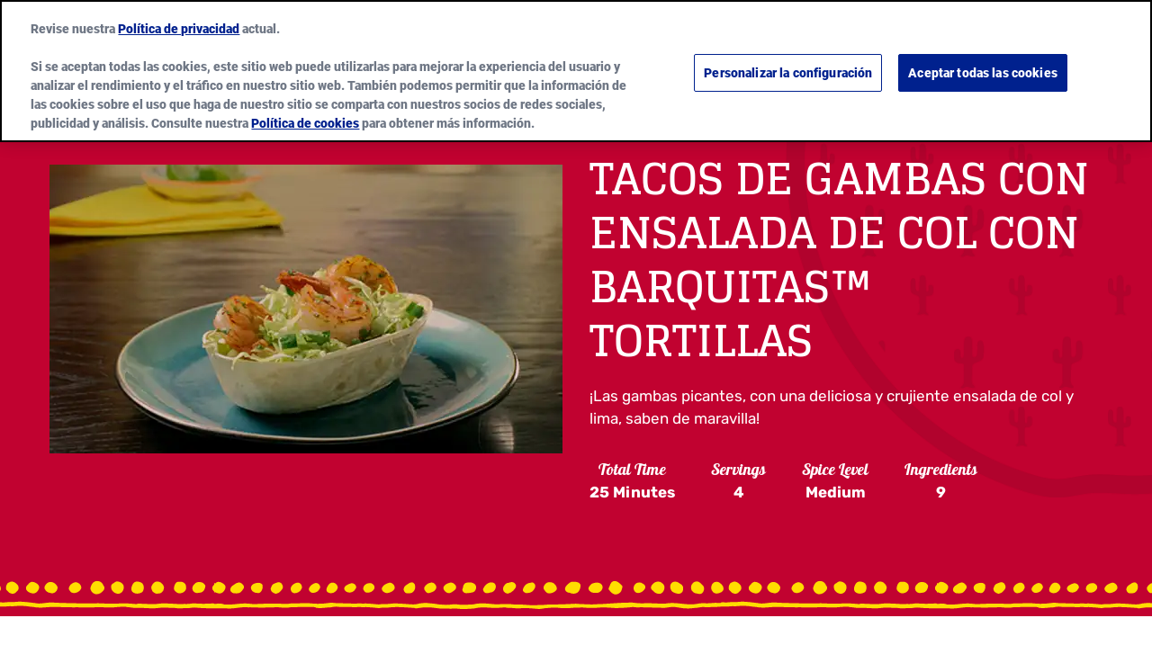

--- FILE ---
content_type: text/html; charset=utf-8
request_url: https://www.oldelpaso.es/recipes/tacos-gambas-ensalada-barquitas-tortillas
body_size: 25675
content:



<!DOCTYPE html>
<!--[if lt IE 7]>      <html class="no-js lt-ie9 lt-ie8 lt-ie7"> <![endif]-->
<!--[if IE 7]>         <html class="no-js lt-ie9 lt-ie8"> <![endif]-->
<!--[if IE 8]>         <html class="no-js lt-ie9"> <![endif]-->
<!--[if gt IE 8]><!-->
<html class="no-js" lang="es-ES" >

<!--<![endif]-->
<head>
<link href="/-/media/feature/gmi/gmi-bootstrap-4/gmi-bootstrap-4/styles/pre-optimized-min.css?rev=1ac9e0438b9d48ae87048a8cacda128f&t=20240411T200103Z&hash=D681D0DDADA6384101EC5FA641CCD89C" rel="stylesheet" /><link href="/-/media/base-themes/main-theme/styles/optimized-min.css?rev=da9ad0e1a8d74f84b4277a92bf4ee302&t=20250729T141042Z&hash=AE30381E1690C435FBE9E5420BE5DF37" rel="stylesheet" /><link href="/-/media/base-themes/gmi/global-base/styles/pre-optimized-min.css?rev=3a60b5581c8e4eccb5f3d4d7885ff94a&t=20250722T051326Z&hash=0EF08D3AD0D0796FFDD6A7868C5CBFE9" rel="stylesheet" /><link href="/-/media/base-themes/gmi/brand-base/styles/pre-optimized-min.css?rev=4843018aa8af46529400a9025e518dcd&t=20250722T051221Z&hash=3A7D4E41B10EE1E05A343500AB3ABF45" rel="stylesheet" /><link href="/-/media/themes/gmi/oldelpaso-master/oldelpaso-master/styles/pre-optimized-min.css?rev=240d8884917945e3b1b9e1914e9af314&t=20250722T051350Z&hash=B165BD1736BFC685EA6775429D04D8AD" rel="stylesheet" />    
    




<title>Tacos de gambas con ensalada de col con Barquitas™ Tortillas - Recipes - Old El Paso</title>







<link href="/-/media/project/gmi/oldelpaso/oldelpaso-master/icons/apple-touch-icon.png?rev=fed544bc32914afcb4a9725e4726bce7" rel="apple-touch-icon" sizes="180x180" type="image/png" />
<link href="/-/media/project/gmi/oldelpaso/oldelpaso-master/icons/favicon.ico?rev=ef928ca0e41e4ad8a8f5f36f61bdd0e7" rel="shortcut icon" type="image/x-icon" />
<link href="/-/media/project/gmi/oldelpaso/oldelpaso-master/icons/favicon-16x16.png?rev=6d78adbc629d47378f25451d53033429" rel="icon" sizes="16x16" type="image/png" />
<link href="/-/media/project/gmi/oldelpaso/oldelpaso-master/icons/favicon-32x32.png?rev=146f701022334a9ba3780b91e62bca41" rel="icon" sizes="32x32" type="image/png" />
<link color="#fce200" href="/-/media/project/gmi/oldelpaso/oldelpaso-master/icons/safari-pinned-tab.svg?rev=d23f44fd843645e2be1473fc62efe9c5" rel="mask-icon" type="image/svg+xml" />
<link href="/-/media/project/gmi/oldelpaso/oldelpaso-master/icons/site.webmanifest?rev=c76dd19beef545f39c01f401446c991d" rel="manifest" />
<meta name="theme-color" content="#fce200" /><meta name="msapplication-TileColor" content="#fce200" /><meta name="msapplication-config" content="/-/media/project/gmi/oldelpaso/oldelpaso-master/icons/manifest/browserconfig.xml?rev=dc2cf8b204b4413ca14137d69216035a" />




<meta property="og:title" content="Tacos de gambas con ensalada de col con Barquitas™ Tortillas - Recipes - Old El Paso" />
<meta property="og:image" content="/-/media/project/gmi/oldelpaso/oldelpaso-es/oepp/recipes/campaign/prawn-slaw-hero.jpg?rev=433c7e3dd0d24793af0d8deed8a29061" />
<meta property="og:url" content="https://www.oldelpaso.es/recipes/tacos-gambas-ensalada-barquitas-tortillas" />
<meta property="og:description" content="¡Las gambas picantes, con una deliciosa y crujiente ensalada de col y lima, saben de maravilla!" />
<meta property="og:locale" content="es-ES" />









<meta name="twitter:title" content="Tacos de gambas con ensalada de col con Barquitas™ Tortillas - Recipes - Old El Paso" />
<meta name="twitter:description" content="¡Las gambas picantes, con una deliciosa y crujiente ensalada de col y lima, saben de maravilla!" />
<meta name="twitter:image" content="/-/media/project/gmi/oldelpaso/oldelpaso-es/oepp/recipes/campaign/prawn-slaw-hero.jpg?rev=433c7e3dd0d24793af0d8deed8a29061" />









<meta  name="description" content="¡Las gambas picantes, con una deliciosa y crujiente ensalada de col y lima, saben de maravilla!" />




    <meta name="viewport" content="width=device-width, initial-scale=1"/>











<link rel="canonical" href="https://www.oldelpaso.es/recipes/tacos-gambas-ensalada-barquitas-tortillas" />








<script type="application/ld+json">{"recipeCategory":["tacos"],"recipeIngredient":["500 g de gambas crudas con cola","1 cucharada de Sazonador para Tacos de Old El Paso™","2 cucharadas de aceite de oliva o aceite vegetal","1 gran puñado de cilantro picado muy fino","300 g de col blanca cortada en finas rodajas","1/2 pepino rallado","Jugo de 1 lima","1 pack de Barquitas™ Tortillas de Old El Paso™","2 limas cortadas en gajos"],"recipeInstructions":[{"@type":"HowToStep","text":"Mezclar las gambas con el sazonador para tacos en un tazón mediano hasta que quede todo combinado y las gambas estén completamente recubiertas. Calentar el aceite en una sartén grande a fuego medio-alto. Freír las gambas en dos grupos durante 3-4 minutos o hasta que estén ligeramente tostadas. Añadir la mitad del cilantro y mezclar."},{"@type":"HowToStep","text":"Mientras tanto, mezclar la col, el pepino, el cilantro restante y el jugo de lima en un tazón mediano para hacer una ensalada de col."},{"@type":"HowToStep","text":"Rellenar las tortillas Barquitas™ con la ensalada de col, las gambas tostadas y unas gotas de lima."}],"totalTime":"PT0H25M","cookTime":"PT0H25M","recipeCuisine":"Mexican","author":{"sameAs":["https://www.facebook.com/oldelpasospain/?fref=ts","https://twitter.com/oldelpasoes?lang=es","https://www.youtube.com/channel/UCenX9UZUi75MceB_wybtoNQ","https://www.instagram.com/oldelpasoes/"],"logo":{"url":"/-/media/project/gmi/oldelpaso/oldelpaso-es/oepp/banners/old-el-paso-logo-500x304-spain.png?rev=b4045e8052284909aeab3dcf30a40443","@context":"http://schema.org","@type":"ImageObject"},"name":"Old El Paso","url":"https://www.oldelpaso.es/","@context":"http://schema.org","@type":"Organization"},"recipeYield":"4","@id":"https://www.oldelpaso.es/recipes/tacos-gambas-ensalada-barquitas-tortillas","description":"¡Las gambas picantes, con una deliciosa y crujiente ensalada de col y lima, saben de maravilla!","image":"/-/media/project/gmi/oldelpaso/oldelpaso-es/oepp/recipes/campaign/prawn-slaw-hero.jpg?rev=433c7e3dd0d24793af0d8deed8a29061","name":"Tacos de gambas con ensalada de col con Barquitas™ Tortillas","@context":"https://schema.org/","@type":"Recipe"}</script>






<script type="text/javascript">
    {
        GMI = window.GMI || {};
        GMI.Responsive = GMI.Responsive || {};
        GMI.Responsive.breakpoints = GMI.Responsive.breakpoints || {"CompactPhones":[576,0],"Phones":[768,576],"Tablets":[992,768],"Laptops":[1200,992],"Desktops":[9999,1200]};
    }
</script>

<link rel="preload" as="font" type="font/woff2" href="/-/media/base-themes/gmi/global-base/fonts/fontawesome6/fa-brands-400-woff2.woff2" crossorigin="anonymous"/>
<link rel="preload" as="font" type="font/woff2" href="/-/media/base-themes/gmi/global-base/fonts/fontawesome6/fa-solid-900-woff2.woff2" crossorigin="anonymous"/>
<link rel="preconnect" href="https://brandsitesplatform-res.cloudinary.com"/>
<link rel="preconnect" href="https://static.cloud.coveo.com"/>
<link rel="preconnect" href="https://cdn.cookielaw.org"/>
<link rel="preconnect" href="https://dc.services.visualstudio.com"/>
<link rel="preconnect" href="https://az416426.vo.msecnd.net"/>





    <script type="text/javascript">
        var sdkInstance = "appInsightsSDK"; window[sdkInstance] = "appInsights"; var aiName = window[sdkInstance], aisdk = window[aiName] || function (e) { function n(e) { t[e] = function () { var n = arguments; t.queue.push(function () { t[e].apply(t, n) }) } } var t = { config: e }; t.initialize = !0; var i = document, a = window; setTimeout(function () { var n = i.createElement("script"); n.src = e.url || "https://az416426.vo.msecnd.net/scripts/b/ai.2.min.js", i.getElementsByTagName("script")[0].parentNode.appendChild(n) }); try { t.cookie = i.cookie } catch (e) { } t.queue = [], t.version = 2; for (var r = ["Event", "PageView", "Exception", "Trace", "DependencyData", "Metric", "PageViewPerformance"]; r.length;)n("track" + r.pop()); n("startTrackPage"), n("stopTrackPage"); var s = "Track" + r[0]; if (n("start" + s), n("stop" + s), n("addTelemetryInitializer"), n("setAuthenticatedUserContext"), n("clearAuthenticatedUserContext"), n("flush"), t.SeverityLevel = { Verbose: 0, Information: 1, Warning: 2, Error: 3, Critical: 4 }, !(!0 === e.disableExceptionTracking || e.extensionConfig && e.extensionConfig.ApplicationInsightsAnalytics && !0 === e.extensionConfig.ApplicationInsightsAnalytics.disableExceptionTracking)) { n("_" + (r = "onerror")); var o = a[r]; a[r] = function (e, n, i, a, s) { var c = o && o(e, n, i, a, s); return !0 !== c && t["_" + r]({ message: e, url: n, lineNumber: i, columnNumber: a, error: s }), c }, e.autoExceptionInstrumented = !0 } return t }(
            {
                instrumentationKey: 'c8e30483-81c6-4da9-aa0c-588c45d280c5'
            }); window[aiName] = aisdk, aisdk.queue && 0 === aisdk.queue.length && aisdk.trackPageView({});
    </script>





        <script type="text/javascript">
			{
				GMI = window.GMI || {};
				GMI.CookieConsent = GMI.CookieConsent || {};
				GMI.CookieConsent.messages = GMI.CookieConsent.messages || {};
				GMI.CookieConsent.messages = {
					"denied": "<div><p>This feature is not available with your current cookie settings.</p><p><small>You can <a class=\"optanon-show-settings\">update your privacy settings</a> to enable this content. <br />Please enable all cookies to use this feature.</small></p></div>"
				};
			}
        </script>
        <script type="text/javascript">
            function AnyConsentCategoryDenied(privacyTypes) {

                var flag;
                var cookieValue = GetConsentCookieValue();

                if (cookieValue) {
                    var groupsRawValue = getParameterByName('groups', cookieValue);

                    if (groupsRawValue) {
                        var groups = groupsRawValue.split(',');

                        var categoryMap = [];
                        categoryMap['strictlyNecessary'] = 'C0001';
                        categoryMap['analytics'] = 'C0002';
                        categoryMap['functional'] = 'C0003';
                        categoryMap['targeting'] = 'C0004';

                        privacyTypes.forEach(function (privacyType) {
                            groups.forEach(function (group) {
                                if (group.indexOf(categoryMap[privacyType]) !== -1 && group.indexOf(':0') !== -1) {
                                    flag = true;
                                }
                            });
                        });
                    }
                }
                return flag;
            }

            function getParameterByName(name, rawString) {
                name = name.replace(/[\[\]]/g, '\\$&');
                var regex = new RegExp('[?&]' + name + '(=([^&#]*)|&|#|$)'),
                    results = regex.exec(rawString);
                if (!results) return null;
                if (!results[2]) return '';
                return decodeURIComponent(results[2].replace(/\+/g, ' '));
            }

            function GetConsentCookieValue() {
                var value = '; ' + document.cookie;
                var parts = value.split('; OptanonConsent=');
                return parts.pop().split(';').shift();
            }

            function getCookie(name) {
                var value = "; " + document.cookie;
                var parts = value.split("; " + name + "=");
                if (parts.length == 2) return parts.pop().split(";").shift();
            }
        </script>
        <script src="https://cdn.cookielaw.org/scripttemplates/otSDKStub.js" type="text/javascript" charset="UTF-8" data-domain-script="04c99fcb-8f8e-4889-a6bc-ef534822902e" data-document-language="true"></script>
        <script type="text/javascript">
            function initComponents() {
                // Check OneTrust Cookie Consent value. If any exceptions, don't load content for any components
                var notConsented = !OnetrustActiveGroups.includes("C0002");//Analytics

                var wrappers = document.querySelectorAll(".video-wrapper, .component.sharethis, .product-intro .buynow-product-button");

                for (var i = 0; i < wrappers.length; i++) {
                    if (notConsented) {
                        //if not consented
                        //Remove data attribute so video is not initialized by component-video script (specific to video component)
                        wrappers[i].removeAttribute("data-video-src");
                        wrappers[i].removeAttribute("style");
                        //Add warning message to consent for cookie first and remove component
                        wrappers[i].innerHTML = '<div class="nocookieconsent-messaging">' + window.GMI.CookieConsent.messages.denied + '</div>'
                    }
                }
            }
                        
            function cleanupCookieSettingsLinks() {
                //remove href from any cookie settings anchor tags
                var cookieLinks = document.querySelectorAll(".optanon-show-settings");
                for (var i = 0; i < cookieLinks.length; i++) {
                    cookieLinks[i].removeAttribute("href");
                    //add role button
                    cookieLinks[i].setAttribute("role", "button");
                    cookieLinks[i].setAttribute("tabindex", "0");
                }
            }
            window.addEventListener('DOMContentLoaded', cleanupCookieSettingsLinks);

            function renderMikMakButton() {
                if (GMI.BuyNow.settings?.vendor?.product == "MikMak") {
                    var consented = OnetrustActiveGroups.includes("C0003");//Functional
                    if (consented) {
                        document.querySelectorAll(".item").forEach(function (el) {
                            var div = document.createElement("div");
                            div.className = "mikmak-made-with-button";

                            div.innerHTML = "<a target='_blank' href='" + el.querySelector("a").href + "' class='made-with-link'>Buy Now</a>";
                            el.appendChild(div);
                        });
                    }
                }
            }

            function renderMikMakWidget() {
                if (GMI.BuyNow.settings?.vendor?.product == "MikMak") {
                    var notConsented = !OnetrustActiveGroups.includes("C0003");//Functional
                    if (notConsented) {
                        document.querySelectorAll("#mikmak-widget").forEach(function (el) {
                            var div = document.createElement("div");
                            div.className = "nocookieconsent-messaging";

                            div.innerHTML = "'" + window.GMI.CookieConsent.messages.denied + "'";
                            el.removeAttribute("data-eans");
                            el.removeAttribute("id");
                            el.appendChild(div);
                        });
                    }
                }
            }

            function OptanonWrapper() {
                var OABCcookieName = "OptanonAlertBoxClosed";
                var bannerAcceptBtn = document.getElementById("onetrust-accept-btn-handler");
                var pcAllowAllBtn = document.getElementById("accept-recommended-btn-handler");
                var pcSaveBtn = document.getElementsByClassName("save-preference-btn-handler onetrust-close-btn-handler")[0];
                var OABCcookie = getCookie(OABCcookieName);

                function reloadWithDelay() {
                    setTimeout(function () {
                        window.location.reload();
                    }, 100);
                }

                function addClickListener(button, message) {
                    if (button) {
                        button.addEventListener('click', function () {
                            
                            reloadWithDelay();
                        });
                    }
                }

                if (!OABCcookie) {
                    addClickListener(bannerAcceptBtn, "Allowed all via Banner");
                }
                addClickListener(pcAllowAllBtn, "Allowed all via Preference Center");
                addClickListener(pcSaveBtn, "Set custom settings via Preference Center");

                initComponents();
                renderMikMakButton();
                renderMikMakWidget();
            }
        </script>

<!-- GMI.BuyNow Recipe Info -->
<script type="text/javascript">
    var GMI = window.GMI || {};
    GMI.BuyNow = GMI.BuyNow || {};
    GMI.BuyNow.recipe = {
        "hidden": false,
        "url": window.location.href//.replace('oldelpaso-us.dev.local', 'www.oldelpaso.com')
    };
</script>








<!-- Google Tag Manager -->
<script>(function(w,d,s,l,i){w[l]=w[l]||[];w[l].push({'gtm.start':
new Date().getTime(),event:'gtm.js'});var f=d.getElementsByTagName(s)[0],
j=d.createElement(s),dl=l!='dataLayer'?'&l='+l:'';j.async=true;j.src=
'https://www.googletagmanager.com/gtm.js?id='+i+dl;f.parentNode.insertBefore(j,f);
})(window,document,'script','dataLayer','GTM-NBJL6G9');</script>
<!-- End Google Tag Manager -->    <!-- GMI.SearchSettings - Boosting settings -->
    <script type="text/javascript">
        var GMI = window.GMI || {};
        GMI.SearchSettings = GMI.SearchSettings || {};
        GMI.SearchSettings.boosting = {
                enableBoosting: false
        };
    </script>





    
</head>
<body class="default-device bodyclass">
    

<div class="component coveo-pageviewanalytics">



        <script>
            // Code snippet to load and log page view analytics.
            // Imported from https://github.com/coveo/coveo.analytics.js
            (function (c, o, v, e, O, u, a) {
                a = 'coveoua'; c[a] = c[a] || function () { (c[a].q = c[a].q || []).push(arguments) };
                c[a].t = Date.now(); u = o.createElement(v); u.async = 1; u.src = e;
                O = o.getElementsByTagName(v)[0]; O.parentNode.insertBefore(u, O)
            })(window, document, 'script', 'https://static.cloud.coveo.com/coveo.analytics.js/2/coveoua.js');

            document.addEventListener("CoveoSearchEndpointInitialized", function () {
                var accessToken = Coveo && Coveo.SearchEndpoint && Coveo.SearchEndpoint.defaultEndpoint && Coveo.SearchEndpoint.defaultEndpoint.accessToken
                    ? Coveo.SearchEndpoint.defaultEndpoint.accessToken.token
                    : "";

                var customMetadata = {"contentIdKey" : "permanentid" , "contentType" : "OEP-ES-Recipe" , "contentLanguage" : "es-ES" , "contentIdValue" : "C467065767C54E70BFD8F41BE648727F" , "anonymous" : true};

                if (typeof (CoveoForSitecoreUserContext) !== "undefined") {
                    var currentContext = CoveoForSitecoreUserContext.handler.getContext();
                    Object.keys(currentContext).forEach(function(key) {
                        customMetadata["c_context_" + key] = currentContext[key];
                    });
                }

                coveoua('onLoad', function() {
                    Object.defineProperty(coveoanalytics.CoveoAnalyticsClient.prototype, 'baseUrl', { get() { return "/coveo/rest/ua" + "/v15" }});
                    coveoua('init', accessToken);
                    coveoua('send', 'view', customMetadata);
                });
            });

        </script>

</div>

<link href="/Coveo/Hive/css/CoveoFullSearch.min.css" rel="preload" as="style" onload="this.onload=null;this.rel='stylesheet'" />
<link href="/Coveo/Hive/css/CoveoForSitecore.css" rel="preload" as="style" onload="this.onload=null;this.rel='stylesheet'" />
<script defer class="coveo-script" type="text/javascript" src='/Coveo/Hive/js/CoveoJsSearch.Lazy.min.js'></script>
<script defer class="coveo-for-sitecore-script" type="text/javascript" src='/Coveo/Hive/js/CoveoForSitecore.Lazy.min.js'></script>
<script defer type="text/javascript" src="/Coveo/Hive/js/cultures/es-es.js"></script>

<div>


    
    
        <!-- Resources -->
        <div id="coveo-default-resources"
             class="CoveoForSitecoreContext"
               data-sc-should-have-analytics-component='true'
  data-sc-analytics-enabled='true'
  data-sc-current-language='es-ES'
  data-prebind-sc-language-field-name='fieldTranslator'
  data-sc-language-field-name='_language'
  data-sc-labels='{&quot;Created&quot; : &quot;Created&quot; , &quot;Created By&quot; : &quot;Created by&quot; , &quot;Creation Time&quot; : &quot;Creation time.&quot; , &quot;Language&quot; : &quot;Language&quot; , &quot;Last Time Modified&quot; : &quot;Last time modified.&quot; , &quot;Template&quot; : &quot;Template&quot; , &quot;Uniform resource identifier&quot; : &quot;URI&quot; , &quot;Updated By&quot; : &quot;Updated by&quot; , &quot;If the problem persists contact the administrator.&quot; : &quot;If the problem persists contact the administrator.&quot; , &quot;Search is currently unavailable&quot; : &quot;Oops! Something went wrong on the server.&quot; , &quot;Descending&quot; : &quot;Descending&quot; , &quot;Ascending&quot; : &quot;Ascending&quot;}'
  data-sc-maximum-age='900000'
  data-sc-page-name='tacos-gambas-ensalada-barquitas-tortillas'
  data-sc-page-name-full-path='/sitecore/content/GMI/oldelpaso/oldelpaso-es/Home/recipes/tacos-gambas-ensalada-barquitas-tortillas'
  data-sc-index-source-name='Coveo_web_index - gm-ngp-production'
  data-sc-is-in-experience-editor='false'
  data-sc-is-user-anonymous='true'
  data-sc-item-uri='sitecore://web/{C4670657-67C5-4E70-BFD8-F41BE648727F}?lang=es-ES&amp;ver=1'
  data-sc-item-id='c4670657-67c5-4e70-bfd8-f41be648727f'
  data-prebind-sc-latest-version-field-name='fieldTranslator'
  data-sc-latest-version-field-name='_latestversion'
  data-sc-rest-endpoint-uri='/coveo/rest'
  data-sc-analytics-endpoint-uri='/coveo/rest/ua'
  data-sc-site-name='oldelpaso-es'
  data-sc-field-prefix='f'
  data-sc-field-suffix='9576'
  data-sc-prefer-source-specific-fields='false'
  data-sc-external-fields='[{&quot;fieldName&quot;:&quot;permanentid&quot;,&quot;shouldEscape&quot;:false}]'
  data-sc-source-specific-fields='[{&quot;fieldName&quot;:&quot;attachmentparentid&quot;},{&quot;fieldName&quot;:&quot;author&quot;},{&quot;fieldName&quot;:&quot;clickableuri&quot;},{&quot;fieldName&quot;:&quot;collection&quot;},{&quot;fieldName&quot;:&quot;concepts&quot;},{&quot;fieldName&quot;:&quot;date&quot;},{&quot;fieldName&quot;:&quot;filetype&quot;},{&quot;fieldName&quot;:&quot;indexeddate&quot;},{&quot;fieldName&quot;:&quot;isattachment&quot;},{&quot;fieldName&quot;:&quot;language&quot;},{&quot;fieldName&quot;:&quot;printableuri&quot;},{&quot;fieldName&quot;:&quot;rowid&quot;},{&quot;fieldName&quot;:&quot;size&quot;},{&quot;fieldName&quot;:&quot;source&quot;},{&quot;fieldName&quot;:&quot;topparent&quot;},{&quot;fieldName&quot;:&quot;topparentid&quot;},{&quot;fieldName&quot;:&quot;transactionid&quot;},{&quot;fieldName&quot;:&quot;uri&quot;},{&quot;fieldName&quot;:&quot;urihash&quot;}]'
>
        </div>
        <script type="text/javascript">
            window.addEventListener('DOMContentLoaded', function () {
                var endpointConfiguration = {
                    itemUri: "sitecore://web/{C4670657-67C5-4E70-BFD8-F41BE648727F}?lang=es-ES&amp;ver=1",
                    siteName: "oldelpaso-es",
                    restEndpointUri: "/coveo/rest"
                };

                if (typeof (CoveoForSitecore) !== "undefined") {
                    CoveoForSitecore.SearchEndpoint.configureSitecoreEndpoint(endpointConfiguration);
                    CoveoForSitecore.version = "5.0.1227.1";

                    var context = document.getElementById("coveo-default-resources");

                    if (!!context) {
                        CoveoForSitecore.Context.configureContext(context);
                    }
                }
            });
        </script>
</div>





    <a  class="skip-link" href="#content">Skip Links</a>










<!-- Google Tag Manager (noscript) -->
<noscript><iframe src="https://www.googletagmanager.com/ns.html?id=GTM-NBJL6G9"
height="0" width="0" style="display:none;visibility:hidden"></iframe></noscript>
<!-- End Google Tag Manager (noscript) -->
    
    
<!-- #wrapper -->
<div id="wrapper">
    <!-- #header -->
    <header>
        <div id="header" class="container-full">
            




<div class="component container container-fluid"  >
    <div class="component-content row" >
    </div>
</div>




<div class="component container header-language"  >
    <div class="component-content row" >



<div class="component language-switcher empty col-12">

</div>
    </div>
</div>




<div class="component background-image-container background-header">
    <div class="background-image"  style="background-image: url('/-/media/project/gmi/oldelpaso/oldelpaso-master/redesign/oepbrandguidev1feb21texturesadobe2x.png?rev=93a2a26b24174cebb3c13b91b041fb17'); background-color: transparent; background-position: bottom center; background-repeat: repeat-x; background-size: auto 100%;">
        <div class="component-content row">

<div class="meganavigation component desktop mobile">
	<div class="component-content">
		<div class="container">
			<div class="component-content row">				
					<div class="logo">
						<a href="/"><!--TODO: update the href to point to site home: just the "/" takes to the instance not site home-->
							<img srcset="https://brandsitesplatform-res.cloudinary.com/image/fetch/w_860,c_scale,q_auto:eco,f_auto,fl_lossy,dpr_1.0,e_sharpen:85/https://assets.brandplatform.generalmills.com%2F-%2Fmedia%2Fproject%2Fgmi%2Foldelpaso%2Foldelpaso-es%2Foepp%2Fbanners%2Fold-el-paso-logo-500x304-spain.png%3Fw%3D500%26rev%3Db4045e8052284909aeab3dcf30a40443 860w, https://brandsitesplatform-res.cloudinary.com/image/fetch/w_645,c_scale,q_auto:eco,f_auto,fl_lossy,dpr_1.0,e_sharpen:85/https://assets.brandplatform.generalmills.com%2F-%2Fmedia%2Fproject%2Fgmi%2Foldelpaso%2Foldelpaso-es%2Foepp%2Fbanners%2Fold-el-paso-logo-500x304-spain.png%3Fw%3D500%26rev%3Db4045e8052284909aeab3dcf30a40443 645w, https://brandsitesplatform-res.cloudinary.com/image/fetch/w_430,c_scale,q_auto:eco,f_auto,fl_lossy,dpr_1.0,e_sharpen:85/https://assets.brandplatform.generalmills.com%2F-%2Fmedia%2Fproject%2Fgmi%2Foldelpaso%2Foldelpaso-es%2Foepp%2Fbanners%2Fold-el-paso-logo-500x304-spain.png%3Fw%3D500%26rev%3Db4045e8052284909aeab3dcf30a40443 430w, https://brandsitesplatform-res.cloudinary.com/image/fetch/w_215,c_scale,q_auto:eco,f_auto,fl_lossy,dpr_1.0,e_sharpen:85/https://assets.brandplatform.generalmills.com%2F-%2Fmedia%2Fproject%2Fgmi%2Foldelpaso%2Foldelpaso-es%2Foepp%2Fbanners%2Fold-el-paso-logo-500x304-spain.png%3Fw%3D500%26rev%3Db4045e8052284909aeab3dcf30a40443 215w, https://brandsitesplatform-res.cloudinary.com/image/fetch/w_140,c_scale,q_auto:eco,f_auto,fl_lossy,dpr_1.0,e_sharpen:85/https://assets.brandplatform.generalmills.com%2F-%2Fmedia%2Fproject%2Fgmi%2Foldelpaso%2Foldelpaso-es%2Foepp%2Fbanners%2Fold-el-paso-logo-500x304-spain.png%3Fw%3D500%26rev%3Db4045e8052284909aeab3dcf30a40443 140w" sizes="(min-width: 1200px) 215px, 140px" src="https://brandsitesplatform-res.cloudinary.com/image/fetch/w_860,c_scale,q_auto:eco,f_auto,fl_lossy,dpr_1.0,e_sharpen:85/https://assets.brandplatform.generalmills.com%2F-%2Fmedia%2Fproject%2Fgmi%2Foldelpaso%2Foldelpaso-es%2Foepp%2Fbanners%2Fold-el-paso-logo-500x304-spain.png%3Fw%3D500%26rev%3Db4045e8052284909aeab3dcf30a40443 860w" alt="brand logo of Old El Paso symbolizing rich history since 1938" class="cld-srcset " fetchpriority="high" data-loading="lazy">
                        </a>
					</div>
				<div class="sxaToogleNav">
					<button id="menubutton" class="sxaToogleNavBtn" aria-label="toggle navigation menu" aria-haspopup="true" tabindex="0"></button>
				</div>


				<nav aria-label='Header Navigation' role="none">

						<ul>						
							<!--rel-level1: top level items-->
							<li class="rel-level1  ">

									<!--output clickable button-->
									<div class="navigation-title">										
										<button>PRODUCTOS</button>
									</div>
										<!--Output list of Column Panels - one <li> per panel-->
										<div class="megamenu">
											<div class="container-inner">
												<ul class="row">
													<li class="navigation-title-back-container">
														<button class="navigation-title-back">PRODUCTOS</button>
													</li>
														<li class="rel-level2 col-3 ">
															<!--output contents of panel column (featured content or Link Lists)-->

    <!--Link List-->
    <ul class="navigation-list">
        <li class="rel-level3">
                    <button class="navigation-list-title" tabindex="-1">Tipo Producto</button>
            <ul>
                <li class="navigation-list-title-back-container">
                    <button class="navigation-list-title-back">Tipo Producto</button>
                </li>
                        <li>
                            <div class="navigation-title">
                                <a href="/products/street-vibes" title="Street vibes">Street vibes</a>
                            </div>
                        </li>
                        <li>
                            <div class="navigation-title">
                                <a href="/products/tortillas-tacos" title="Tortillas">Tortillas</a>
                            </div>
                        </li>
                        <li>
                            <div class="navigation-title">
                                <a href="/products/tortilla-chips" title="Tortilla Chips">Tortilla Chips</a>
                            </div>
                        </li>
                        <li>
                            <div class="navigation-title">
                                <a href="/products/sauces-salsas" title="Salsas">Salsas</a>
                            </div>
                        </li>
                        <li>
                            <div class="navigation-title">
                                <a href="/products/spice-mix" title="Sazonadores">Sazonadores</a>
                            </div>
                        </li>
                        <li>
                            <div class="navigation-title">
                                <a href="/products/especialidades" title="Especialidades">Especialidades</a>
                            </div>
                        </li>
                        <li>
                            <div class="navigation-title">
                                <a href="/products/dinner-kits" title="Kits">Kits</a>
                            </div>
                        </li>
                        <li>
                            <div class="navigation-title">
                                <a href="/products/sin-gluten-productos" title="Sin Gluten">Sin Gluten</a>
                            </div>
                        </li>
            </ul>
        </li>
    </ul>
														</li>
														<li class="rel-level2 col-3 divider-left">
															<!--output contents of panel column (featured content or Link Lists)-->

    <!--Featured Content-->
    <div class="featured-content ">
            <div class="featured-title">
                Destacados
            </div>

		<div class="featured-item">
				<div class="featured-image">
					<img data-src="https://brandsitesplatform-res.cloudinary.com/image/fetch/w_auto:100,c_scale,q_auto:eco,f_auto,fl_lossy,dpr_auto,e_sharpen:85/https://assets.brandplatform.generalmills.com%2F-%2Fmedia%2Fproject%2Fgmi%2Foldelpaso%2Foldelpaso-es%2Foepp%2Fproducts%2Fnew-images%2Ftortillas-mexicanas-trigo-hero-v1.jpg%3Fw%3D380%26rev%3Df77b3882080b418a94adaa527a8f3dfe" src="[data-uri]" alt="" class="cld-responsive " data-loading="lazy">
				</div>


				<div class="featured-button">
					<a href="/products/tortillas-trigo-8" title="">Tortillas de trigo de 8 unidades</a>
				</div>
		</div>
    </div>
														</li>
														<li class="rel-level2 col-3 ">
															<!--output contents of panel column (featured content or Link Lists)-->

    <!--Featured Content-->
    <div class="featured-content no-title">

		<div class="featured-item">
				<div class="featured-image">
					<img data-src="https://brandsitesplatform-res.cloudinary.com/image/fetch/w_auto:100,c_scale,q_auto:eco,f_auto,fl_lossy,dpr_auto,e_sharpen:85/https://assets.brandplatform.generalmills.com%2F-%2Fmedia%2Fproject%2Fgmi%2Foldelpaso%2Foldelpaso-es%2Foepp%2Fproducts%2Fold-el-paso-tortilla-nachips-600x600-product-es.png%3Fw%3D600%26rev%3D6475d30e918746fc8acb94c7b9db42c5" src="[data-uri]" alt="" class="cld-responsive " data-loading="lazy">
				</div>


				<div class="featured-button">
					<a href="/products/nachips-tortilla-chips" title="">Nachips™ Tortilla Chips</a>
				</div>
		</div>
    </div>
														</li>
														<li class="rel-level2 col-3 ">
															<!--output contents of panel column (featured content or Link Lists)-->

    <!--Featured Content-->
    <div class="featured-content no-title">

		<div class="featured-item">
				<div class="featured-image">
					<img data-src="https://brandsitesplatform-res.cloudinary.com/image/fetch/w_auto:100,c_scale,q_auto:eco,f_auto,fl_lossy,dpr_auto,e_sharpen:85/https://assets.brandplatform.generalmills.com%2F-%2Fmedia%2Fproject%2Fgmi%2Foldelpaso%2Foldelpaso-es%2Foepp%2Fnew-products%2Fsalsa-mexicana-jar-new.png%3Fw%3D800%26rev%3D53dc086bc9e5462cb54b326042415195" src="[data-uri]" alt="" class="cld-responsive " data-loading="lazy">
				</div>


				<div class="featured-button">
					<a href="/products/salsa-dip-mexicana" title="">Salsa Dip Mexicana</a>
				</div>
		</div>
    </div>
														</li>
												</ul>
											</div>
										</div>
										<!--End Panel Columns-->
							</li><!--End Mega Nav Item-->
							<!--rel-level1: top level items-->
							<li class="rel-level1  ">

									<!--output clickable button-->
									<div class="navigation-title">										
										<button>RECETAS</button>
									</div>
										<!--Output list of Column Panels - one <li> per panel-->
										<div class="megamenu">
											<div class="container-inner">
												<ul class="row">
													<li class="navigation-title-back-container">
														<button class="navigation-title-back">RECETAS</button>
													</li>
														<li class="rel-level2 col-3 ">
															<!--output contents of panel column (featured content or Link Lists)-->

    <!--Link List-->
    <ul class="navigation-list">
        <li class="rel-level3">
                    <button class="navigation-list-title" tabindex="-1">Comida</button>
            <ul>
                <li class="navigation-list-title-back-container">
                    <button class="navigation-list-title-back">Comida</button>
                </li>
                        <li>
                            <div class="navigation-title">
                                <a href="/recipes/lunch-dinner" title="Plato Principal">Plato Principal</a>
                            </div>
                        </li>
                        <li>
                            <div class="navigation-title">
                                <a href="/recipes/snack-side" title="Entrantes">Entrantes</a>
                            </div>
                        </li>
                        <li>
                            <div class="navigation-title">
                                <a href="/recipes/drinks" title="Bebidas">Bebidas</a>
                            </div>
                        </li>
                        <li>
                            <div class="navigation-title">
                                <a href="/recipes/sin-gluten" title="Sin Gluten">Sin Gluten</a>
                            </div>
                        </li>
            </ul>
        </li>
    </ul>
														</li>
														<li class="rel-level2 col-3 ">
															<!--output contents of panel column (featured content or Link Lists)-->

    <!--Link List-->
    <ul class="navigation-list">
        <li class="rel-level3">
                    <button class="navigation-list-title" tabindex="-1">Plato</button>
            <ul>
                <li class="navigation-list-title-back-container">
                    <button class="navigation-list-title-back">Plato</button>
                </li>
                        <li>
                            <div class="navigation-title">
                                <a href="/recipes/tortilla-pockets-recipes" title="Pockets">Pockets</a>
                            </div>
                        </li>
                        <li>
                            <div class="navigation-title">
                                <a href="/recipes/tacos" title="Tacos">Tacos</a>
                            </div>
                        </li>
                        <li>
                            <div class="navigation-title">
                                <a href="/recipes/fajitas" title="Fajitas">Fajitas</a>
                            </div>
                        </li>
                        <li>
                            <div class="navigation-title">
                                <a href="/recipes/quesadillas" title="Quesadillas">Quesadillas</a>
                            </div>
                        </li>
                        <li>
                            <div class="navigation-title">
                                <a href="/recipes/burrito" title="Burritos">Burritos</a>
                            </div>
                        </li>
                        <li>
                            <div class="navigation-title">
                                <a href="/recipes/rice-meals" title="Arroces">Arroces</a>
                            </div>
                        </li>
            </ul>
        </li>
    </ul>
														</li>
														<li class="rel-level2 col-3 divider-right">
															<!--output contents of panel column (featured content or Link Lists)-->

    <!--Link List-->
    <ul class="navigation-list">
        <li class="rel-level3">
                    <button class="navigation-list-title" tabindex="-1">Ingrediente principal</button>
            <ul>
                <li class="navigation-list-title-back-container">
                    <button class="navigation-list-title-back">Ingrediente principal</button>
                </li>
                        <li>
                            <div class="navigation-title">
                                <a href="/recipes/chicken" title="Pollo">Pollo</a>
                            </div>
                        </li>
                        <li>
                            <div class="navigation-title">
                                <a href="/recipes/beef" title="Ternera">Ternera</a>
                            </div>
                        </li>
                        <li>
                            <div class="navigation-title">
                                <a href="/recipes/fish-seafood" title="Pescado y Marisco">Pescado y Marisco</a>
                            </div>
                        </li>
                        <li>
                            <div class="navigation-title">
                                <a href="/recipes/lamb" title="Cordero">Cordero</a>
                            </div>
                        </li>
                        <li>
                            <div class="navigation-title">
                                <a href="/recipes/pork" title="Cerdo">Cerdo</a>
                            </div>
                        </li>
                        <li>
                            <div class="navigation-title">
                                <a href="/recipes/vegetariano" title="Vegetariano">Vegetariano</a>
                            </div>
                        </li>
            </ul>
        </li>
    </ul>
														</li>
														<li class="rel-level2 col-3 ">
															<!--output contents of panel column (featured content or Link Lists)-->

    <!--Featured Content-->
    <div class="featured-content ">
            <div class="featured-title">
                Destacados
            </div>

		<div class="featured-item">
				<div class="featured-image">
					<img data-src="https://brandsitesplatform-res.cloudinary.com/image/fetch/w_auto:100,c_scale,q_auto:eco,f_auto,fl_lossy,dpr_auto,e_sharpen:85/https://assets.brandplatform.generalmills.com%2F-%2Fmedia%2Fproject%2Fgmi%2Foldelpaso%2Foldelpaso-es%2Foepp%2Fbanners%2Favocado-chicken-whole-wheat-tacos-featured-spain.png%3Fw%3D200%26rev%3De185e163547142d6b9514fbceef95dc9" src="[data-uri]" alt="" class="cld-responsive " data-loading="lazy">
				</div>


				<div class="featured-button">
					<a href="/recipes/barquitas-integrales-pollo-aguacate" title="">Barquitas integrales de pollo con aguacate</a>
				</div>
		</div>
    </div>
														</li>
												</ul>
											</div>
										</div>
										<!--End Panel Columns-->
							</li><!--End Mega Nav Item-->
							<!--rel-level1: top level items-->
							<li class="rel-level1  ">

									<!--output clickable link-->
									<div class="navigation-title">
										<a  href="/articles">DESCUBRE M&#193;S </a>
									</div>
							</li><!--End Mega Nav Item-->
							<!--rel-level1: top level items-->
							<li class="rel-level1  ">

									<!--output clickable link-->
									<div class="navigation-title">
										<a  href="/doing-good">COMPROMISO</a>
									</div>
							</li><!--End Mega Nav Item-->
													<li class="rel-level1 search">
								<div class="navigation-title">
									<button>
										<span class="sr-only" aria-hidden="false">Search</span>
										<i class="fa-magnifying-glass fa-solid" aria-hidden="true"></i>
									</button>
								</div>
								<div class="megamenu">
									<div class="container-inner">
										<div class="searchbox">
											<div class="component coveo-globalsearchbox">





<script>
    document.addEventListener("CoveoSearchEndpointInitialized", function() {
        var searchboxElement = document.getElementById("global-searchbox");
        searchboxElement.addEventListener("CoveoComponentInitialized", function() {
            CoveoForSitecore.initSearchboxIfStandalone(searchboxElement, "/search");
        });
    })
</script>    <div id="global-searchbox_container" class="coveo-for-sitecore-search-box-container"
                     data-prebind-maximum-age='currentMaximumAge'
>
        <div id="global-searchbox"
             class="CoveoSearchbox"
                             data-enable-omnibox='true'
                 data-prebind-maximum-age='currentMaximumAge'
                 data-placeholder='B&#250;squeda de recetas, productos, etc.'
                 data-clear-filters-on-new-query='false'
>
            
            
<script type="text/javascript">
    document.addEventListener("CoveoSearchEndpointInitialized", function() {
        var componentId = "global-searchbox";
        var componentElement = document.getElementById(componentId);

        function showError(error) {
                console.error(error);
        }

        function areCoveoResourcesIncluded() {
            return typeof (Coveo) !== "undefined";
        }

        if (areCoveoResourcesIncluded()) {
            var event = document.createEvent("CustomEvent");
            event.initEvent("CoveoComponentInitialized", false, true);
            
            setTimeout(function() {
                componentElement.dispatchEvent(event);
            }, 0);
        } else {
            componentElement.classList.add("invalid");
            showError("The Coveo Resources component must be included in this page.");
        }
    });
</script>
            <div class="CoveoForSitecoreBindWithUserContext"></div>
            <div class="CoveoForSitecoreExpressions"></div>
            <div class="CoveoForSitecoreConfigureSearchHub" data-sc-search-hub="OldElPaso-US"></div>
        </div>
        
    </div>
</div>
										</div>
									</div>
								</div>							
							</li>
					</ul><!--End Mega Nav-->
				</nav>
			</div>
		</div>

	</div>
</div>
        </div>
    </div>
</div>


<!-- Conditional Placeholder -->
<div class="component conditional-placeholder">
    <div class="component-content">
    </div>
</div>

        </div>
    </header>
    <!-- /#header -->
    <!-- #content -->
    <main>
        <div id="content" class="container-full">
            




<div class="component background-image-container background-recipe-intro padding-small">
    <div class="background-image"  style="background-image: url('/-/media/project/gmi/oldelpaso/oldelpaso-master/redesign/assetrdpillustration2x.png?rev=11054f21dc754ade92750ada37f75452'); background-color: #c10230; background-position: top right; background-repeat: no-repeat; background-size: auto 460px;">
        <div class="component-content row">



<div class="component container container-recipe-intro"  >
    <div class="component-content row" >

<div class="component recipe-intro col-12">
    <div class="component-content">
<div class="row">
	<div class="col-12 col-md-6"><div class="recipe-intro-image">
					<img srcset="https://brandsitesplatform-res.cloudinary.com/image/fetch/w_1540,c_scale,q_auto:eco,f_auto,fl_lossy,dpr_1.0,e_sharpen:85/https://assets.brandplatform.generalmills.com%2F-%2Fmedia%2Fproject%2Fgmi%2Foldelpaso%2Foldelpaso-es%2Foepp%2Frecipes%2Fcampaign%2Fprawn-slaw-hero.jpg%3Fw%3D800%26rev%3D433c7e3dd0d24793af0d8deed8a29061 1540w, https://brandsitesplatform-res.cloudinary.com/image/fetch/w_1040,c_scale,q_auto:eco,f_auto,fl_lossy,dpr_1.0,e_sharpen:85/https://assets.brandplatform.generalmills.com%2F-%2Fmedia%2Fproject%2Fgmi%2Foldelpaso%2Foldelpaso-es%2Foepp%2Frecipes%2Fcampaign%2Fprawn-slaw-hero.jpg%3Fw%3D800%26rev%3D433c7e3dd0d24793af0d8deed8a29061 1040w, https://brandsitesplatform-res.cloudinary.com/image/fetch/w_768,c_scale,q_auto:eco,f_auto,fl_lossy,dpr_1.0,e_sharpen:85/https://assets.brandplatform.generalmills.com%2F-%2Fmedia%2Fproject%2Fgmi%2Foldelpaso%2Foldelpaso-es%2Foepp%2Frecipes%2Fcampaign%2Fprawn-slaw-hero.jpg%3Fw%3D800%26rev%3D433c7e3dd0d24793af0d8deed8a29061 768w, https://brandsitesplatform-res.cloudinary.com/image/fetch/w_570,c_scale,q_auto:eco,f_auto,fl_lossy,dpr_1.0,e_sharpen:85/https://assets.brandplatform.generalmills.com%2F-%2Fmedia%2Fproject%2Fgmi%2Foldelpaso%2Foldelpaso-es%2Foepp%2Frecipes%2Fcampaign%2Fprawn-slaw-hero.jpg%3Fw%3D800%26rev%3D433c7e3dd0d24793af0d8deed8a29061 570w, https://brandsitesplatform-res.cloudinary.com/image/fetch/w_380,c_scale,q_auto:eco,f_auto,fl_lossy,dpr_1.0,e_sharpen:85/https://assets.brandplatform.generalmills.com%2F-%2Fmedia%2Fproject%2Fgmi%2Foldelpaso%2Foldelpaso-es%2Foepp%2Frecipes%2Fcampaign%2Fprawn-slaw-hero.jpg%3Fw%3D800%26rev%3D433c7e3dd0d24793af0d8deed8a29061 380w" sizes="(min-width: 1220px) 570px, (min-width: 768px) 48vw, 100vw" src="https://brandsitesplatform-res.cloudinary.com/image/fetch/w_1540,c_scale,q_auto:eco,f_auto,fl_lossy,dpr_1.0,e_sharpen:85/https://assets.brandplatform.generalmills.com%2F-%2Fmedia%2Fproject%2Fgmi%2Foldelpaso%2Foldelpaso-es%2Foepp%2Frecipes%2Fcampaign%2Fprawn-slaw-hero.jpg%3Fw%3D800%26rev%3D433c7e3dd0d24793af0d8deed8a29061 1540w" alt="slaw" class="cld-srcset " fetchpriority="high" data-loading="lazy">  
				</div>
			</div>
	<div class="col-12 col-md-6 recipe-intro-summary"><h1 class="field-recipetitle">Tacos de gambas con ensalada de col con Barquitas™ Tortillas</h1>
		<!--if wrapper-->
		<div class="recipe-intro__bv-summary">
			
		</div>
		<!--if wrapper-->¡Las gambas picantes, con una deliciosa y crujiente ensalada de col y lima, saben de maravilla!
		<div class="recipe-intro__preps">
				<div class="recipe-intro__total-hours">
						<span class="recipe-intro__heading">Total Time</span>
							<span class="recipe-intro__total-minutes-item">25 Minutes</span> 
						</div>
			
				<div class="recipe-intro__prep-servings">
					<span class="recipe-intro__heading">Servings</span>
					<span class="recipe-intro__prep-servings-item">4</span>
				</div>
			
				<div class="recipe-intro__spice-level">
					<span class="recipe-intro__heading">Spice Level</span>
					<span class="recipe-intro__spice-level-item">  Medium </span>
				</div>
			
				<div class="recipe-intro__ingredient-count">
					<span class="recipe-intro__heading">Ingredients</span>
					<span class="recipe-intro__ingredient-count-item">9</span>
				</div>
			</div>
	</div>
</div>    </div>
</div>
    </div>
</div>        </div>
    </div>
</div>




<div class="component container container-fluid container-recipe-detail"  >
    <div class="component-content row" >



<div class="component container"  >
    <div class="component-content row" >



<div class="component recipe-detail col">
    <div class="component-content">
<div class="row"><div class="col-12 col-md-4 ingredient-list"><div><!--loop through page then data folder-->	

		<!--loop through page data folder items-->			
			
					<!--TODO: instead of limit:1 on line 7 include in this block in case of future page datasources of other template type-->
					<h2 class="ingredient-title">Ingredient List</h2>
							

				
		
<!--replacing:<h2 class="ingredient-title">Ingredient List</h2>
-->
</div><span><h3>Tacos</h3><ul><li>500 g de gambas crudas con cola</li><li>1 cucharada de Sazonador para Tacos de Old El Paso™</li><li>2 cucharadas de aceite de oliva o aceite vegetal</li><li>1 gran puñado de cilantro picado muy fino</li><li>300 g de col blanca cortada en finas rodajas</li><li>1/2 pepino rallado</li><li>Jugo de 1 lima</li><li>1 pack de Barquitas™ Tortillas de Old El Paso™</li></ul><h3>Para servir</h3><ul><li>2 limas cortadas en gajos</li></ul></span>
    <div class="component buynow-button buynow-recipe-button">
        <div class="component-content" data-rendering-id="{855C67B4-A452-41F9-86F8-462B44E2ED9C}"></div>
    </div>

</div><div class="col-12 col-md-5 preparation-tips-nutrition"><div><div><h2 class="preparation-title">Preparation</h2>
</div><div class="field-recipepreparationstepslist"><span><ol><li>Mezclar las gambas con el sazonador para tacos en un tazón mediano hasta que quede todo combinado y las gambas estén completamente recubiertas. Calentar el aceite en una sartén grande a fuego medio-alto. Freír las gambas en dos grupos durante 3-4 minutos o hasta que estén ligeramente tostadas. Añadir la mitad del cilantro y mezclar.</li><li>Mientras tanto, mezclar la col, el pepino, el cilantro restante y el jugo de lima en un tazón mediano para hacer una ensalada de col.</li><li>Rellenar las tortillas Barquitas™ con la ensalada de col, las gambas tostadas y unas gotas de lima.</li></ol></span></div></div><div><div><h2 class="tips-title">Expert Tips</h2>
</div><div class="field-recipetipslist"><span><ul><li>¡Añade zanahoria rallada y chili a la ensalada de col para darle más cuerpo y hacerla más picante!</li><li>Sustituye las gambas por pechuga de pollo y fríela del modo indicado, hasta que esté toda bien hecha, sin partes rosadas.</li></ul></span></div></div><div><div class="row">
	<div class="col-12"></div>
</div></div></div><div class="col-12 col-md-3 made-with"><div><h2 class="made-with-title">Made With</h2>
<ul class="items">	
	
		<li class="item">
			<a href="/products/sazonador-para-tacos" data-eans="">
				<img data-src="https://brandsitesplatform-res.cloudinary.com/image/fetch/w_auto:100,c_scale,q_auto:eco,f_auto,fl_lossy,dpr_auto,e_sharpen:85/https://assets.brandplatform.generalmills.com%2F-%2Fmedia%2Fproject%2Fgmi%2Foldelpaso%2Foldelpaso-es%2Foepp%2Fnew-products%2Fold-el-paso-sazonador-para-tacos-600x600-product-es.png%3Fw%3D600%26rev%3Ddedac377aed34f759e382799be863acf" src="[data-uri]" alt="un paquete de sazonador suave para tacos Old el paso, 25g" class="cld-responsive " data-loading="lazy">
				<h3>Sazonador para Tacos</h3>
			</a>
                     
			
				<div class="buynow-context" data-product='{"hidden": "", "name": "Sazonador para Tacos", "gtin12": "","sku": ""}' >
					
    <div class="component buynow-button buynow-product-button">
        <div class="component-content" data-rendering-id="{A6D93E81-299B-49BC-8CF3-577484E97A02}"></div>
    </div>


				</div>

			
		</li>
	
		<li class="item">
			<a href="/products/barquitas-mexicanas" data-eans="">
				<img data-src="https://brandsitesplatform-res.cloudinary.com/image/fetch/w_auto:100,c_scale,q_auto:eco,f_auto,fl_lossy,dpr_auto,e_sharpen:85/https://assets.brandplatform.generalmills.com%2F-%2Fmedia%2Fproject%2Fgmi%2Foldelpaso%2Foldelpaso-es%2Foepp%2Fnew-products%2Fold-el-paso-barquitas-mexicanas-600x600-product-es.png%3Fw%3D600%26rev%3Dbc287fc43191457dab86abce082dfb0f" src="[data-uri]" alt="un paquete de barquitas de tortilla Old el paso 8 uds" class="cld-responsive " data-loading="lazy">
				<h3>Barquitas</h3>
			</a>
                     
			
				<div class="buynow-context" data-product='{"hidden": "", "name": "Barquitas", "gtin12": "","sku": ""}' >
					
    <div class="component buynow-button buynow-product-button">
        <div class="component-content" data-rendering-id="{A6D93E81-299B-49BC-8CF3-577484E97A02}"></div>
    </div>


				</div>

			
		</li>
	
</ul></div></div></div>    </div>
</div>
<!-- Conditional Placeholder will not display -->    </div>
</div>    </div>
</div>




<div class="component background-image-container background-recipe-bv">
    <div class="background-image"  style=" background-color: #ffdd00;   ">
        <div class="component-content row">



<div class="component container"  >
    <div class="component-content row" >

<div class="component recipe-detail bazaar-voice col-12">
    <div class="component-content">
    </div>
</div>
    </div>
</div>        </div>
    </div>
</div>




<div class="component background-image-container background-related-recommendations padding-small">
    <div class="background-image" >
        <div class="component-content row">



<div class="component container"  >
    <div class="component-content row" >
    <div class="component section-header combined-title col-12">
        <div class="component-content">
<div class="col"><div class="combined-title-wrapper">


	
		<h2 class="level-default">
		<span class="field-supertitle">Tambi&#233;n</span>
		<span class="field-title">Nos Encanta...</span>
		</h2>
	
</div><div class="field-link">
	
</div></div>        </div>
    </div>
    </div>
</div>        </div>
    </div>
</div>


<div class="component container"  >
    <div class="component-content row" >

<!-- Conditional Placeholder -->
<div class="component conditional-placeholder cph-pass">
    <div class="component-content">
<div class="component coveo-recommendations">


<div class="">

    
    

    <script>
    document.addEventListener("CoveoSearchEndpointInitialized", function() {
            var recommendationElement = document.getElementById("related-recipe-recommendations");
            recommendationElement.addEventListener("CoveoComponentInitialized", function() {
                         CoveoForSitecore.initContextOnElement(recommendationElement);
                         Coveo.initRecommendation(recommendationElement);
                });
        });
</script>


<script type="text/javascript">
    document.addEventListener("CoveoSearchEndpointInitialized", function() {
        var componentId = "related-recipe-recommendations";
        var componentElement = document.getElementById(componentId);

        function showError(error) {
                console.error(error);
        }

        function areCoveoResourcesIncluded() {
            return typeof (Coveo) !== "undefined";
        }

        if (areCoveoResourcesIncluded()) {
            var event = document.createEvent("CustomEvent");
            event.initEvent("CoveoComponentInitialized", false, true);
            
            setTimeout(function() {
                componentElement.dispatchEvent(event);
            }, 0);
        } else {
            componentElement.classList.add("invalid");
            showError("The Coveo Resources component must be included in this page.");
        }
    });
</script>        <div id="related-recipe-recommendations"
             class="CoveoRecommendation "
                            data-results-per-page='6'
                data-prebind-maximum-age='currentMaximumAge'
>
            
            <div class="CoveoForSitecoreBindWithUserContext"></div>
            <div class="CoveoForSitecoreExpressions"></div>
            <div>
    
    

    <div class="CoveoForSitecoreLocalExpression"
                    data-sc-filter-on-sitecore-context-database='true'
            data-sc-filter-on-current-language='true'
            data-sc-filter-on-latest-version='true'
>
    </div>
</div>

            <div class="coveo-recommendations-components">
                <div class="component coveo-coveoforsitecoreanalytics">



    <div class="CoveoForSitecoreAnalytics"
        >
    </div>
<div>
    

        <div class="CoveoAnalytics"
                            data-prebind-endpoint='coveoForSitecoreAnalyticsEndpoint'
                data-prebind-anonymous='isAnonymous'
                data-prebind-search-hub='currentPageName'
                data-search-hub='OEP-ES-Recipe-Recommendations'
                data-prebind-send-to-cloud='analyticsEnabled'
>
        </div>
</div>
</div>
            </div>
            <div class="coveo-recommendation-body">
                <div class="component coveo-resultslist">



<div>
        <div id="related-recipes-results-list"
            class="CoveoResultList"
                            data-layout='card'
                data-enable-infinite-scroll='false'
                data-wait-animation='fade'
                data-auto-select-fields-to-include='false'
>
            <div class="component coveo-fileresulttemplate">



    <div>
        <script id="coveo12631328"
                class="result-template"
                type="text/x-underscore-template"
               >
            <!-- If you get an "Unexpected Token <" issue on this line with SXA, refer to: https://docs.coveo.com/en/2098/ -->
            


<div class="coveo-result-frame coveoforsitecore-template gmi-card">
    {{
        //gets value from Coveo Field
        var getFieldValue = function(fieldName) {
            try {
                var realFieldName = CoveoForSitecore.Context.fields.toCoveo(fieldName);
                return raw[realFieldName];
            } catch (err) {
                console.log("Coveo Template > Default > Error > getFieldValue( " + fieldName + " ) > ", err);
            }
        }
        //checks to see if Coveo Field is empty
        var isFieldValueEmpty = function(fieldName) {
            try {
                var realFieldName = CoveoForSitecore.Context.fields.toCoveo(fieldName);
                var isEmpty = true;
                if (typeof raw[realFieldName] != "undefined") {
                    if (typeof raw[realFieldName] == "string") {
                        if (raw[realFieldName] != "") {
                            isEmpty = false;
                        }
                    } else if (typeof raw[realFieldName] == "object") {
                        try {
                            if (raw[realFieldName].length > 0) {
                                isEmpty = false;
                            }
                        } catch (err) {
                            isEmpty = true;
                        }
                    }
                }
                return isEmpty;
            } catch (err) {
                console.log("Coveo Template > Default > Error > isFieldValueEmpty > ", err);
                return true;
            }
        }

		//raw title text used for alt text in images
		var rawTitleText ="";
        var titleText = "";
        var linkUrl = "";
        var linkTarget = "_self";

        var gmiimagehtml = "";
        var gmiimageurl = "";

        var gmiimagehoverurl = "";
        var template = "unknown";

	    //==========================================================================================
        // Get Title
	    if (!isFieldValueEmpty("SearchContentTitle")) {
            titleText = getFieldValue("SearchContentTitle");
        } else if (!isFieldValueEmpty("Title")) {
	        titleText = getFieldValue("Title");
        } else {
	        titleText = title;
        }
		rawTitleText = titleText;

	    // If there is a title, try to highlight it with the search terms.
        if(titleText != "") {
            titleText = highlight(titleText, titleHighlights);
        }

	    //==========================================================================================
        // Get gmiimageurl
        if(!isFieldValueEmpty("gmiimageurl")){
            gmiimageurl = getFieldValue("gmiimageurl");
        }

        //==========================================================================================
        // Get gmiimagehoverurl
        if(!isFieldValueEmpty("gmiimagehoverurl")){
            gmiimagehoverurl = getFieldValue("gmiimagehoverurl");
        }

		//==========================================================================================
		//Get isnewproduct

        var isNewProduct = "";
        if (!isFieldValueEmpty("isnewproduct")) {
	        isNewProduct = getFieldValue("isnewproduct");
        }

        //==========================================================================================
        // Get template
        if (!isFieldValueEmpty("_templatename")) {
            template = getFieldValue("_templatename").toLowerCase();
        }

        //==========================================================================================
        // Get the URL
        try {
            if (!isFieldValueEmpty("source link")) {
                var $srcLink = null;
                var sourceLink = "";

                $srcLink = $(getFieldValue("source link"));
                sourceLink = $srcLink.attr("url");

                try {
                    if ($srcLink.length > 0) {
                        linkUrl = sourceLink;
                    }
                } catch (err) {}

            }
            if (linkUrl == "") {
                linkUrl = clickUri;
            }
        } catch (err) {
            console.log("Coveo Template > Default > Error > !isFieldValueEmpty('source link') > ", err);
        }
        //add target _blank if the link is external
        if (linkUrl.indexOf(window.location.origin) == -1) {
            linkTarget = "_blank";
        }
        //==========================================================================================
        // Get BuyNow data
        var buynowhiddenField = getFieldValue("buynowhidden");
        var buynowhidden = false;
        if (buynowhiddenField == 1) {
            buynowhidden = true;
        }

        if (template == 'product') {
            var gtin12 = "";
            if (!isFieldValueEmpty("gtin12")) {
                gtin12 = getFieldValue("gtin12");
            }
			var gtin13 = "";
            if (!isFieldValueEmpty("gtin13")) {
                gtin13 = getFieldValue("gtin13");
            }
            var sku = "";
            if (!isFieldValueEmpty("sku")) {
                sku = getFieldValue("sku");
            }
            var buyNowProductData = {
                "hidden": buynowhidden,
                "name": titleText,
                "gtin12": gtin12,
				"gtin13": gtin13,
                "sku": sku
            };
        }
    }}

    <a class="CoveoResultLink search-row type--<%=template %>" href="<%=linkUrl %>" data-attr-override='{"role": false, "aria-level": false}'>
        <% if(gmiimageurl != "") { %>
        <div class="search-image">
            
                <img src="<%=gmiimageurl %>" alt="<%=rawTitleText %>" />
                <% if(gmiimagehoverurl != "") { %>
                <img src="<%=gmiimagehoverurl %>" alt="<%=rawTitleText %>" class="hidden-img" />
                 <% } %>

        </div>
        <% } %>
        <% if(isNewProduct == "1") { %>
        <div class="new-flag" aria-hidden="true">
            <div class="new-flag-text">
                New
            </div>
        </div>
        <% } %>
        <div class="search-content">
            <div class="title-link" tabindex="-1"><h3><%=titleText %></h3></div>
        </div>


    </a>
    <% if (template == 'product' && GMI.BuyNow.settings?.vendor?.product == 'MikMak' && gtin13 != "") { %>
            <a class="swn-tag-wtb-btn buynow-link-button" data-eans="<%=gtin13 %>" >Buy Now</a>
    
    <% } %>
   
    <% if (template == 'product' && GMI.BuyNow.settings?.vendor?.product != 'MikMak') { %>
    <div class="buynow-context" data-product="<%-JSON.stringify(buyNowProductData) %>">
        <div class="component buynow-button buynow-product-button">
            <div class="component-content" data-rendering-id="{925D7D1F-44F8-4A30-885F-81384096EE37}"></div>
        </div>
    </div>

    <% } %>
</div>
        </script>
    </div>
</div><div class="component coveo-queryfilter">

<div>
    
    

        <div class="CoveoForSitecoreFilterExpression"
                                         data-sc-filter-scope-node='{&quot;advanced&quot; : {&quot;type&quot; : &quot;and&quot; , &quot;left&quot; : {&quot;type&quot; : &quot;and&quot; , &quot;left&quot; : {&quot;type&quot; : &quot;field&quot; , &quot;fieldName&quot; : &quot;_path&quot; , &quot;operator&quot; : {&quot;name&quot; : &quot;==&quot; , &quot;value&quot; : 1},&quot;fieldValueType&quot; : {&quot;name&quot; : &quot;string&quot; , &quot;value&quot; : 3},&quot;fieldValues&quot; : [&quot;90A23C12931245B1B5D3A3C8306E8F69&quot;]},&quot;right&quot; : {&quot;type&quot; : &quot;field&quot; , &quot;fieldName&quot; : &quot;_template&quot; , &quot;operator&quot; : {&quot;name&quot; : &quot;==&quot; , &quot;value&quot; : 1},&quot;fieldValueType&quot; : {&quot;name&quot; : &quot;string&quot; , &quot;value&quot; : 3},&quot;fieldValues&quot; : [&quot;F1FC4661C24645B5B80146E9E6BF797F&quot;]}},&quot;right&quot; : {&quot;type&quot; : &quot;not&quot; , &quot;operand&quot; : {&quot;type&quot; : &quot;field&quot; , &quot;fieldName&quot; : &quot;_template&quot; , &quot;operator&quot; : {&quot;name&quot; : &quot;==&quot; , &quot;value&quot; : 1},&quot;fieldValueType&quot; : {&quot;name&quot; : &quot;string&quot; , &quot;value&quot; : 3},&quot;fieldValues&quot; : [&quot;ADB6CA4F03EF4F47B9AC9CE2BA53FF97&quot; , &quot;FE5DD82648C6436DB87A7C4210C7413B&quot;]}}}}'
>
        </div>
</div>
</div>
        </div>
</div>
</div><div class="component coveo-sitecoreinstancefilter">

<div>
    
    

    <div class="CoveoForSitecoreLocalExpression"
                    data-sc-filter-on-sitecore-context-database='true'
            data-sc-filter-on-current-language='true'
            data-sc-filter-on-latest-version='true'
>
    </div>
</div>

</div>
            </div>
        </div>
</div>
</div>    </div>
</div>

<div class="component related-recipes-manual">
    <div class="component-content">
    </div>
</div>
    </div>
</div>




<div class="component container"  >
    <div class="component-content row" >
    </div>
</div>

<!-- Conditional Placeholder will not display -->

<!-- Conditional Placeholder will not display -->




<div class="component container container-fluid"  >
    <div class="component-content row" >
    </div>
</div>

<div class="field-aiupdates"><span><script> var RefinementDetail = { enhanced_content : 'not_enhanced', redirected_url : '', last_publish_date : '',content_type:'recipe', update_type:'New', comparison_date_range:'pop'}</script></span></div>
<script type="text/javascript">
    document.addEventListener('DOMContentLoaded', function () {        
        dataLayer = window.dataLayer || [];
        dataLayer.push(RefinementDetail);
        });
</script>
        </div>
    </main>
    <!-- /#content -->
    <!-- #footer -->
    <footer>
        <div id="footer" class="container-full">
            




<div class="component background-image-container background-footer">
    <div class="background-image"  style="background-image: url('/-/media/project/gmi/oldelpaso/oldelpaso-master/redesign/bg-footer.png?rev=6705bd631b744ec7a6980c9bc92878aa'); background-color: #C10230; background-position: center bottom; background-repeat: no-repeat; background-size: auto;">
        <div class="component-content row">



<div class="component container"  >
    <div class="component-content row" >

<div class="component image site-logo col-lg-auto d-none d-lg-block">
    <div class="component-content">
        <div>
                <a href="/" title="Old El Paso">
                    <img srcset="https://brandsitesplatform-res.cloudinary.com/image/fetch/w_860,c_scale,q_auto:eco,f_auto,fl_lossy,dpr_1.0,e_sharpen:85/https://assets.brandplatform.generalmills.com%2F-%2Fmedia%2Fproject%2Fgmi%2Foldelpaso%2Foldelpaso-es%2Foepp%2Fbanners%2Fold-el-paso-logo-500x304-spain.png%3Fw%3D500%26rev%3Db4045e8052284909aeab3dcf30a40443 860w, https://brandsitesplatform-res.cloudinary.com/image/fetch/w_645,c_scale,q_auto:eco,f_auto,fl_lossy,dpr_1.0,e_sharpen:85/https://assets.brandplatform.generalmills.com%2F-%2Fmedia%2Fproject%2Fgmi%2Foldelpaso%2Foldelpaso-es%2Foepp%2Fbanners%2Fold-el-paso-logo-500x304-spain.png%3Fw%3D500%26rev%3Db4045e8052284909aeab3dcf30a40443 645w, https://brandsitesplatform-res.cloudinary.com/image/fetch/w_430,c_scale,q_auto:eco,f_auto,fl_lossy,dpr_1.0,e_sharpen:85/https://assets.brandplatform.generalmills.com%2F-%2Fmedia%2Fproject%2Fgmi%2Foldelpaso%2Foldelpaso-es%2Foepp%2Fbanners%2Fold-el-paso-logo-500x304-spain.png%3Fw%3D500%26rev%3Db4045e8052284909aeab3dcf30a40443 430w, https://brandsitesplatform-res.cloudinary.com/image/fetch/w_215,c_scale,q_auto:eco,f_auto,fl_lossy,dpr_1.0,e_sharpen:85/https://assets.brandplatform.generalmills.com%2F-%2Fmedia%2Fproject%2Fgmi%2Foldelpaso%2Foldelpaso-es%2Foepp%2Fbanners%2Fold-el-paso-logo-500x304-spain.png%3Fw%3D500%26rev%3Db4045e8052284909aeab3dcf30a40443 215w, https://brandsitesplatform-res.cloudinary.com/image/fetch/w_140,c_scale,q_auto:eco,f_auto,fl_lossy,dpr_1.0,e_sharpen:85/https://assets.brandplatform.generalmills.com%2F-%2Fmedia%2Fproject%2Fgmi%2Foldelpaso%2Foldelpaso-es%2Foepp%2Fbanners%2Fold-el-paso-logo-500x304-spain.png%3Fw%3D500%26rev%3Db4045e8052284909aeab3dcf30a40443 140w" sizes="(min-width: 1200px) 215px, 140px" src="https://brandsitesplatform-res.cloudinary.com/image/fetch/w_860,c_scale,q_auto:eco,f_auto,fl_lossy,dpr_1.0,e_sharpen:85/https://assets.brandplatform.generalmills.com%2F-%2Fmedia%2Fproject%2Fgmi%2Foldelpaso%2Foldelpaso-es%2Foepp%2Fbanners%2Fold-el-paso-logo-500x304-spain.png%3Fw%3D500%26rev%3Db4045e8052284909aeab3dcf30a40443 860w" alt="brand logo of Old El Paso symbolizing rich history since 1938" class="cld-srcset " fetchpriority="high" data-loading="lazy">
                </a>
        </div>
    </div>
</div>



<div class="component container col footer-column-lists"  >
    <div class="component-content row" >


        <div class="component link-list-nav footer-column-links col-auto">
            <div class="component-content">

<a class="arrow-link" href="/products"><div class="section-heading">Productos</div class="section-heading"></a>
                                <ul>
                        <li class="item0 odd first">
<div class="field-link"><a href="/products/tortillas-tacos" data-variantitemid="{9144DAAB-9BE6-4F52-A364-257556DE40FA}" data-variantfieldname="Link">Tortillas</a></div>                        </li>
                        <li class="item1 even">
<div class="field-link"><a href="/products/spice-mix" data-variantitemid="{8C7DECE9-9481-45AA-85BB-ABE007BAE482}" data-variantfieldname="Link">Sazonadores</a></div>                        </li>
                        <li class="item2 odd">
<div class="field-link"><a href="/products/sauces-salsas" data-variantitemid="{25DA1546-76AB-4FA6-B6F4-FA9017128CDA}" data-variantfieldname="Link">Salsas</a></div>                        </li>
                        <li class="item3 even">
<div class="field-link"><a href="/products/tortilla-chips" data-variantitemid="{EA418FD4-3AAC-451E-84A1-1D1BF04E0B5B}" data-variantfieldname="Link">Tortilla Chips</a></div>                        </li>
                        <li class="item4 odd last">
<div class="field-link"><a href="/products/dinner-kits" data-variantitemid="{74B2CF34-3B95-4103-AE86-45D59F110CA0}" data-variantfieldname="Link">Kits</a></div>                        </li>
                </ul>
            </div>
        </div>


        <div class="component link-list-nav footer-column-links col-auto">
            <div class="component-content">

<a class="arrow-link" href="/recipes"><div class="section-heading">Recetas</div class="section-heading"></a>
                                <ul>
                        <li class="item0 odd first">
<div class="field-link"><a href="/recipes/tacos" data-variantitemid="{1D2AE206-6CBC-46FB-A9A7-4D7E046A2717}" data-variantfieldname="Link">Tacos</a></div>                        </li>
                        <li class="item1 even">
<div class="field-link"><a href="/recipes/fajitas" data-variantitemid="{3313DFCF-5E91-4C76-9A9D-E5632B40CC2F}" data-variantfieldname="Link">Fajitas</a></div>                        </li>
                        <li class="item2 odd">
<div class="field-link"><a href="/recipes/quesadillas" data-variantitemid="{4DEC7CEB-E3F4-46AB-831A-34C05711C60A}" data-variantfieldname="Link">Quesadillas</a></div>                        </li>
                        <li class="item3 even">
<div class="field-link"><a href="/recipes/burrito" data-variantitemid="{9B8EA004-86E9-479E-B84D-9E67DF9CFFF0}" data-variantfieldname="Link">Burritos</a></div>                        </li>
                        <li class="item4 odd last">
<div class="field-link"><a href="/recipes/rice-meals" data-variantitemid="{F40C65B3-F1F4-435C-ADDC-AC9F07EF9510}" data-variantfieldname="Link">Arroces</a></div>                        </li>
                </ul>
            </div>
        </div>




    </div>
</div>
<div class="component social-media-icons col-auto">
    <div class="component-content">
        <div class="section-heading"> Contacta con nosotros</div class="section-heading">
                <ul>
                <li class="item0 odd first">
<a title="Facebook" href="https://www.facebook.com/oldelpasospain/?fref=ts" target="_blank" rel="noopener noreferrer"><i class="fa fa-square-facebook  fa-brands" aria-hidden="true"></i></a>                </li>
                <li class="item1 even">
<a title="Twitter" href="https://twitter.com/oldelpasoes?lang=es" target="_blank" rel="noopener noreferrer"><i class="fa fa-x-twitter fa-brands" aria-hidden="true"></i></a>                </li>
                <li class="item2 odd">
<a title="YouTube" href="https://www.youtube.com/channel/UCenX9UZUi75MceB_wybtoNQ" target="_blank" rel="noopener noreferrer"><i class="fa fa-youtube-play" aria-hidden="true"></i></a>                </li>
                <li class="item3 even last">
<a title="Instagram" href="https://www.instagram.com/oldelpasoes/" target="_blank" rel="noopener noreferrer"><i class="fa fa-instagram" aria-hidden="true"></i></a>                </li>
        </ul>
    </div>
</div>
    </div>
</div>        </div>
    </div>
</div>


<div class="component container"  >
    <div class="component-content row" >


    <div class="component copyright col-12 col-lg-9 order-3 order-lg-1">
        <div class="component-content">
			<span>&#169 2026</span>
<p>General Mills. All Rights Reserved.</p>        </div>
    </div>
    <div class="component region-switcher col-12 col-lg-auto order-2">
        <div class="component-content">
<div class="region-window-trigger">
	
	<div class="location-label">Location:</div>
	<div class="button-wrap">
		<button type="button">
			<span class="region">
				España
			</span>
			<span class="language">Español</span>
		</button>
	</div>
	
</div><div class="region-window">
	<div class="container" role="dialog" aria-modal="true" aria-labelledby="regionWindowLabel">
		<div class="controls">
			<button class="close">
				<span class="sr-only">Close</span>
			</button>
		</div>
		<div class="regions-heading">
			<h1 id="regionWindowLabel">Select your Location</h1>
			<p> </p>
		</div>
		<div class="region-current">
			<div class="location-label">Location:</div>
			<div class="button-wrap">
				<button>
					<span class="region">
						España
					</span>
					<span class="language">Español</span>
				</button>
			</div>
		</div>
		
		<div class="regions ">
			
				
					
						<h2 class="parent-group-title">
							All Countries
						</h2>
					
					<div class="parent-group">
						 
							
							<div class="child-group">
								<div class="child-group-wrap">
									
										<h3 class="child-group-title">
											Australia
											
										</h3>
									
									<ul class="child-group-list">
									   
										<li role="menuitem"><a href="https://www.oldelpaso.com.au" aria-label="English" title="Select for English" role="button">English</a></li>
									
									</ul>
								</div>
							</div>
							
						 
							
							<div class="child-group">
								<div class="child-group-wrap">
									
										<h3 class="child-group-title">
											&#214;sterreich
											
										</h3>
									
									<ul class="child-group-list">
									   
										<li role="menuitem"><a href="https://www.old-el-paso.at" aria-label="German" title="Select for German" role="button">Deutsch</a></li>
									
									</ul>
								</div>
							</div>
							
						 
							
							<div class="child-group">
								<div class="child-group-wrap">
									
										<h3 class="child-group-title">
											Belgi&#235; 
											
										</h3>
									
									<ul class="child-group-list">
									   
										<li role="menuitem"><a href="https://www.oldelpaso.be/nl-be" aria-label="Dutch" title="Select for Dutch" role="button">Nederlands</a></li>
									
									</ul>
								</div>
							</div>
							
						 
							
							<div class="child-group">
								<div class="child-group-wrap">
									
										<h3 class="child-group-title">
											Belgique
											
										</h3>
									
									<ul class="child-group-list">
									   
										<li role="menuitem"><a href="https://www.oldelpaso.be" aria-label="French" title="Select for French" role="button">Fran&#231;ais</a></li>
									
									</ul>
								</div>
							</div>
							
						 
							
							<div class="child-group">
								<div class="child-group-wrap">
									
										<h3 class="child-group-title">
											България
											
										</h3>
									
									<ul class="child-group-list">
									   
										<li role="menuitem"><a href="https://www.oldelpasobulgaria.com" aria-label="Bulgarian" title="Select for Bulgarian" role="button">български</a></li>
									
									</ul>
								</div>
							</div>
							
						 
							
							<div class="child-group">
								<div class="child-group-wrap">
									
										<h3 class="child-group-title">
											Canada
											
										</h3>
									
									<ul class="child-group-list">
									   
										<li role="menuitem"><a href="https://www.oldelpaso.ca" aria-label="English" title="Select for English" role="button">English</a></li>
									
									</ul>
								</div>
							</div>
							
						 
							
							<div class="child-group">
								<div class="child-group-wrap">
									
										<h3 class="child-group-title">
											Canada
											
										</h3>
									
									<ul class="child-group-list">
									   
										<li role="menuitem"><a href="https://www.oldelpaso.ca/fr-ca" aria-label="French" title="Select for French" role="button">Fran&#231;ais</a></li>
									
									</ul>
								</div>
							</div>
							
						 
							
							<div class="child-group">
								<div class="child-group-wrap">
									
										<h3 class="child-group-title">
											Κύπρος
											
										</h3>
									
									<ul class="child-group-list">
									   
										<li role="menuitem"><a href="https://www.oldelpaso.com.cy" aria-label="Greek" title="Select for Greek" role="button">Ελληνικά</a></li>
									
									</ul>
								</div>
							</div>
							
						 
							
							<div class="child-group">
								<div class="child-group-wrap">
									
										<h3 class="child-group-title">
											Danmark
											
										</h3>
									
									<ul class="child-group-list">
									   
										<li role="menuitem"><a href="https://www.oldelpaso.dk" aria-label="Danish" title="Select for Danish" role="button">Dansk</a></li>
									
									</ul>
								</div>
							</div>
							
						 
							
							<div class="child-group">
								<div class="child-group-wrap">
									
										<h3 class="child-group-title">
											Eesti
											
										</h3>
									
									<ul class="child-group-list">
									   
										<li role="menuitem"><a href="https://www.oldelpaso.com.ee" aria-label="Estonian" title="Select for Estonian" role="button">Eesti keel</a></li>
									
									</ul>
								</div>
							</div>
							
						 
							
							<div class="child-group">
								<div class="child-group-wrap">
									
										<h3 class="child-group-title">
											Suomi
											
										</h3>
									
									<ul class="child-group-list">
									   
										<li role="menuitem"><a href="https://www.oldelpaso.fi" aria-label="Finnish" title="Select for Finnish" role="button">Suomalainen</a></li>
									
									</ul>
								</div>
							</div>
							
						 
							
							<div class="child-group">
								<div class="child-group-wrap">
									
										<h3 class="child-group-title">
											France
											
										</h3>
									
									<ul class="child-group-list">
									   
										<li role="menuitem"><a href="https://www.oldelpaso.fr" aria-label="French" title="Select for French" role="button">Fran&#231;ais</a></li>
									
									</ul>
								</div>
							</div>
							
						 
							
							<div class="child-group">
								<div class="child-group-wrap">
									
										<h3 class="child-group-title">
											Deutschland
											
										</h3>
									
									<ul class="child-group-list">
									   
										<li role="menuitem"><a href="https://www.oldelpaso.de" aria-label="French" title="Select for French" role="button">Deutsch</a></li>
									
									</ul>
								</div>
							</div>
							
						 
							
							<div class="child-group">
								<div class="child-group-wrap">
									
										<h3 class="child-group-title">
											Ελλάδα
											
										</h3>
									
									<ul class="child-group-list">
									   
										<li role="menuitem"><a href="https://www.oldelpaso.gr" aria-label="Greek" title="Select for Greek" role="button">Ελληνικά</a></li>
									
									</ul>
								</div>
							</div>
							
						 
							
							<div class="child-group">
								<div class="child-group-wrap">
									
										<h3 class="child-group-title">
											&#205;sland
											
										</h3>
									
									<ul class="child-group-list">
									   
										<li role="menuitem"><a href="https://www.oldelpaso.is" aria-label="Icelandic" title="Select for Icelandic" role="button">Islenskur</a></li>
									
									</ul>
								</div>
							</div>
							
						 
							
							<div class="child-group">
								<div class="child-group-wrap">
									
										<h3 class="child-group-title">
											Ireland
											
										</h3>
									
									<ul class="child-group-list">
									   
										<li role="menuitem"><a href="https://www.oldelpaso.ie" aria-label="English" title="Select for English" role="button">English</a></li>
									
									</ul>
								</div>
							</div>
							
						 
							
							<div class="child-group">
								<div class="child-group-wrap">
									
										<h3 class="child-group-title">
											Italia
											
										</h3>
									
									<ul class="child-group-list">
									   
										<li role="menuitem"><a href="https://www.oldelpaso.it" aria-label="Italian" title="Select for Italian" role="button">Italiano</a></li>
									
									</ul>
								</div>
							</div>
							
						 
							
							<div class="child-group">
								<div class="child-group-wrap">
									
										<h3 class="child-group-title">
											Latvija
											
										</h3>
									
									<ul class="child-group-list">
									   
										<li role="menuitem"><a href="https://www.oldelpaso.com.lv" aria-label="Latvian" title="Select for Latvian" role="button">Latviski</a></li>
									
									</ul>
								</div>
							</div>
							
						 
							
							<div class="child-group">
								<div class="child-group-wrap">
									
										<h3 class="child-group-title">
											Lietuva
											
										</h3>
									
									<ul class="child-group-list">
									   
										<li role="menuitem"><a href="https://www.oldelpaso.lt" aria-label="Lithuanian" title="Select for Lithuanian" role="button">Lietuvių</a></li>
									
									</ul>
								</div>
							</div>
							
						 
							
							<div class="child-group">
								<div class="child-group-wrap">
									
										<h3 class="child-group-title">
											Malta
											
										</h3>
									
									<ul class="child-group-list">
									   
										<li role="menuitem"><a href="https://www.oldelpaso.mt" aria-label="English" title="Select for English" role="button">English</a></li>
									
									</ul>
								</div>
							</div>
							
						 
							
							<div class="child-group">
								<div class="child-group-wrap">
									
										<h3 class="child-group-title">
											Nederland
											
										</h3>
									
									<ul class="child-group-list">
									   
										<li role="menuitem"><a href="https://www.oldelpaso.nl" aria-label="Dutch" title="Select for Dutch" role="button">Nederlands</a></li>
									
									</ul>
								</div>
							</div>
							
						 
							
							<div class="child-group">
								<div class="child-group-wrap">
									
										<h3 class="child-group-title">
											Norge
											
										</h3>
									
									<ul class="child-group-list">
									   
										<li role="menuitem"><a href="https://www.oldelpaso.no" aria-label="Norwegian" title="Select for Norwegian" role="button">Norsk</a></li>
									
									</ul>
								</div>
							</div>
							
						 
							
							<div class="child-group">
								<div class="child-group-wrap">
									
										<h3 class="child-group-title">
											Polska
											
										</h3>
									
									<ul class="child-group-list">
									   
										<li role="menuitem"><a href="https://www.old-el-paso.pl" aria-label="Polish" title="Select for Polish" role="button">Polski</a></li>
									
									</ul>
								</div>
							</div>
							
						 
							
							<div class="child-group">
								<div class="child-group-wrap">
									
										<h3 class="child-group-title">
											Portugal
											
										</h3>
									
									<ul class="child-group-list">
									   
										<li role="menuitem"><a href="https://www.oldelpaso.com.pt" aria-label="Portuguese" title="Select for Portuguese" role="button">Portugu&#234;s</a></li>
									
									</ul>
								</div>
							</div>
							
						 
							
							<div class="child-group">
								<div class="child-group-wrap">
									
										<h3 class="child-group-title">
											Espa&#241;a
											
										</h3>
									
									<ul class="child-group-list">
									   
										<li role="menuitem"><a href="https://www.oldelpaso.es" aria-label="Spanish" title="Select for Spanish" role="button">Espa&#241;ol</a></li>
									
									</ul>
								</div>
							</div>
							
						 
							
							<div class="child-group">
								<div class="child-group-wrap">
									
										<h3 class="child-group-title">
											Sverige
											
										</h3>
									
									<ul class="child-group-list">
									   
										<li role="menuitem"><a href="https://www.oldelpaso.se" aria-label="Swedish" title="Select for Swedish" role="button">Svenska</a></li>
									
									</ul>
								</div>
							</div>
							
						 
							
							<div class="child-group">
								<div class="child-group-wrap">
									
										<h3 class="child-group-title">
											Suisse
											
										</h3>
									
									<ul class="child-group-list">
									   
										<li role="menuitem"><a href="https://www.oldelpaso.ch" aria-label="French" title="Select for French" role="button">Fran&#231;ais</a></li>
									
									</ul>
								</div>
							</div>
							
						 
							
							<div class="child-group">
								<div class="child-group-wrap">
									
										<h3 class="child-group-title">
											Schweiz
											
										</h3>
									
									<ul class="child-group-list">
									   
										<li role="menuitem"><a href="https://www.oldelpaso.ch/de-ch" aria-label="Dutch" title="Select for Dutch" role="button">Deutsch</a></li>
									
									</ul>
								</div>
							</div>
							
						 
							
							<div class="child-group">
								<div class="child-group-wrap">
									
										<h3 class="child-group-title">
											United Kingdom
											
										</h3>
									
									<ul class="child-group-list">
									   
										<li role="menuitem"><a href="https://www.oldelpaso.co.uk" aria-label="English" title="Select for English" role="button">English</a></li>
									
									</ul>
								</div>
							</div>
							
						 
							
							<div class="child-group">
								<div class="child-group-wrap">
									
										<h3 class="child-group-title">
											United States
											
										</h3>
									
									<ul class="child-group-list">
									   
										<li role="menuitem"><a href="https://www.oldelpaso.com" aria-label="English" title="Select for English" role="button">English</a></li>
									
									</ul>
								</div>
							</div>
							
						
					</div>
				
			
		</div>
	</div>
</div>        </div>
    </div>


        <div class="component link-list-nav footer-links col-12 order-1 order-lg-3">
            <div class="component-content">


                                <ul>
                        <li class="item0 odd first">
<a href="/about-us" data-variantitemid="{FD28AE84-4076-4451-B51A-13E6269215FA}" data-variantfieldname="Link" target="_blank">Acerca de Nosotros</a>                        </li>
                        <li class="item1 even">
<a href="https://contactus.generalmills.com/?page=http://www.oldelpaso.es&amp;language=es" rel="noopener noreferrer" data-variantitemid="{02A937C5-642F-4601-B2E4-4EE6A8E14241}" title="Contáctanos" data-variantfieldname="Link" target="_blank">Cont&#225;ctanos</a>                        </li>
                        <li class="item2 odd">
<a href="https://www.generalmills.com/privacy-security/spain-spanish-privacy-policy" rel="noopener noreferrer" data-variantitemid="{F426A200-71E0-4A70-AA4D-8D8A1C57D4FB}" title="Política de Privacidad" data-variantfieldname="Link" target="_blank">Pol&#237;tica de Privacidad</a>                        </li>
                        <li class="item3 even">
<a href="https://www.generalmills.com/privacy-security/spain-spanish-privacy-policy#cookienotice" rel="noopener noreferrer" data-variantitemid="{0AF89088-D5C3-4AB3-AF22-0B7496BAFA32}" title="Aviso de cookies " data-variantfieldname="Link" target="_blank">Aviso de cookies </a>                        </li>
                        <li class="item4 odd">
<a href="https://www.generalmills.com/privacy-security/legal-terms/nato-spanish-terms-of-use" rel="noopener noreferrer" data-variantitemid="{C2C66392-DC7D-4371-8909-4CCA93D69F5E}" title="Condiciones de uso" data-variantfieldname="Link" target="_blank">Condiciones de uso</a>                        </li>
                        <li class="item5 even">
<a href="#" data-variantitemid="{844A5AE9-BBB7-4CA0-BA5B-45F691061DA4}" data-variantfieldname="Link" class="optanon-show-settings">Personalizar la configuraci&#243;n de cookies</a>                        </li>
                        <li class="item6 odd last">
<a href="https://privacyportal.onetrust.com/webform/3fab4271-6836-4aa0-8642-6dfa1fba8014/64238392-bcab-43d6-98b8-e93930f787a8" rel="noopener noreferrer" data-variantitemid="{FAE3C5D8-AD32-4F71-AB9F-EA8D313686F8}" title="Solicitudes de privacidad de datos" data-variantfieldname="Link" target="_blank">Solicitudes de privacidad de datos</a>                        </li>
                </ul>
            </div>
        </div>
    </div>
</div>
        </div>
    </footer>
    <!-- /#footer -->
</div>
<!-- /#wrapper -->

    





    
<script src="/-/media/base-themes/gmi/core-libraries-gmi/scripts/optimized-min.js?rev=64ccfc191ef24c98af332cdee3388273&t=20251126T144001Z&hash=D40244A1E9D94C47958BDB397E54305B"></script><script src="/-/media/base-themes/xa-api/scripts/optimized-min.js?rev=43b00beb659d4567abab14b45abb8270&t=20250729T143333Z&hash=7E4F4DAC824A59CE41ECADE3F827357C"></script><script src="/-/media/base-themes/main-theme/scripts/optimized-min.js?rev=05004688f19149c7a12449f924a638f3&t=20250729T141037Z&hash=F0F06E076D6649EE20FBAF9F2827BD7C"></script><script src="/-/media/base-themes/gmi/components-theme-gmi/scripts/optimized-min.js?rev=6c74b121f1fc4636ab3efe9937e379e9&t=20250927T015238Z&hash=10F06AC6F57368C7CE83018A6B478EC7"></script><script src="/-/media/base-themes/resolve-conflicts/scripts/optimized-min.js?rev=d81f5d0c13bd4af1aebd94b8ec11b25d&t=20250927T014742Z&hash=1E1B82D89E3BCD44D90DE50D91DFC374"></script><script src="/-/media/base-themes/gmi/global-base/scripts/pre-optimized-min.js?rev=7c0ab58663a94ab29ecb0c5263666654&t=20250722T051325Z&hash=F50E11FE7C2DE3BD5271D66C0218D035"></script><script src="/-/media/base-themes/gmi/brand-base/scripts/pre-optimized-min.js?rev=92d89fd59e4a4c11ac2727ce933bc283&t=20250722T051221Z&hash=D83F988FC2587CBFC6769426465505A0"></script><script src="/-/media/base-themes/gmi/backbone-js/scripts/optimized-min.js?rev=1fb9319bc4184e77a2de42e13772a644&t=20250927T014604Z&hash=45F38151BBD4C0665681B99F386BAEF8"></script><script src="/-/media/base-themes/gmi/typeahead-js/scripts/optimized-min.js?rev=df2c3655faf64a40b16e0d4956cf7122&t=20250927T015051Z&hash=E65935BEB02522F508A7A55566F1AC81"></script><script src="/-/media/base-themes/gmi/search-theme-gmi/scripts/pre-optimized-min.js?rev=8683ff7968b94bf6abe758d42d0bd9f4&t=20250806T162032Z&hash=4EAC465728408B131949FC409C13CB9A"></script>    <!-- /#wrapper -->
</body>
</html>